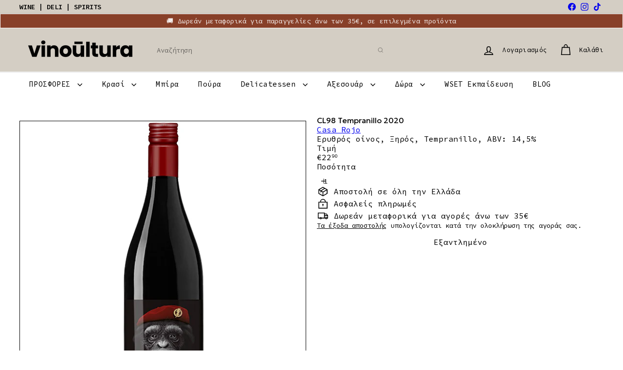

--- FILE ---
content_type: text/css
request_url: https://www.vinoultura.gr/cdn/shop/t/37/assets/custom.css?v=89772053485417586861768120109
body_size: -417
content:
html,body,p,li,span,input,textarea,select,button,.price,.rte{font-family:Source Code Pro,monospace!important}h1,h2,h3,h4,h5,h6,.heading,.section-header__title,.hero__title{font-family:Geologica,sans-serif!important;letter-spacing:-.01em}.header a,.header nav a,.header__menu a,.header__menu-item,.header__inline-menu a{font-family:Geologica,sans-serif!important;font-weight:500}.mega-menu,.mega-menu a,.mega-menu__content a,.mega-menu__list a,.mega-menu__link,.mega-menu__heading,.menu-drawer,.menu-drawer a,.menu-drawer__menu-item,.menu-drawer__navigation a{font-family:Geologica,sans-serif!important}.product__title,.product__title h1,.card__heading,.card__heading a,.product-card__title{font-family:Geologica,sans-serif!important;font-weight:600}.collection-title,.collection__title,.collection-card__title{font-family:Geologica,sans-serif!important}
/*# sourceMappingURL=/cdn/shop/t/37/assets/custom.css.map?v=89772053485417586861768120109 */
